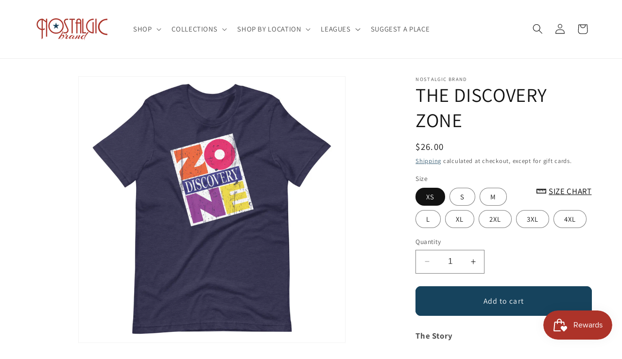

--- FILE ---
content_type: text/json
request_url: https://conf.config-security.com/model
body_size: 83
content:
{"title":"recommendation AI model (keras)","structure":"release_id=0x73:44:74:35:5e:4d:32:6f:46:6b:7e:60:71:70:2d:6c:62:40:49:58:2d:55:79:52:5d:37:54:72:5a;keras;6kpmb992ugc68oq1c1flk67hoge0574yml62s10xb3jny3kgkxmndvdksmu3f3t8g51ku4nz","weights":"../weights/73447435.h5","biases":"../biases/73447435.h5"}

--- FILE ---
content_type: application/javascript
request_url: https://cdn.eggflow.com/v1/en_US/giveaway.js?init=6035ad3c1b4f4&app=giveaway&shop=the-bygone-t.myshopify.com
body_size: 1377
content:
(function(n,e,t,a,o,i){var r,s,u;var c=false;if(!(r=n.jQuery)||t>r.fn.jquery||o(n,e,c,i)){var l=e.createElement("script");l.type="text/javascript";l.src="https://ajax.googleapis.com/ajax/libs/jquery/2.2.4/jquery.min.js";l.onload=l.onreadystatechange=function(){if(!c&&(!(s=this.readyState)||s=="loaded"||s=="complete")){o(n,e,c=true,i);(r=n.jQuery)(l).remove()}};(e.getElementsByTagName("body")[0]||e.documentElement).appendChild(l)}if(a){var d="132d5dcb9e37a167c88be74a4c46a401";var l=e.getElementById(d)||e.createElement("script");if(!l.id&&p(d)){f(d);l.type="text/javascript";l.src="https://pop.eggflow.net/pixel/"+d;l.id=d;(e.getElementsByTagName("head")[0]||e.documentElement).appendChild(l)}}function p(e){const t=n.localStorage||null;if(t){const a=t.getItem("__egg__"+e);if(a){if(Date.now()-8*36e5>Number(a)){return true}else{return false}}else{return true}}}function f(e){const t=n.localStorage||null;if(t){t.setItem("__egg__"+e,Date.now()+"")}}})(window,document,"2.2","undefined"!=typeof Shopify&&Shopify.designMode||false,function(e,t,a,n){var o=false;var i,r;if(!e.jQuery("body").aoInit||n(e,t,e.jQuery,o)){var s=t.createElement("script");s.type="text/javascript";s.src="https://static.eggoffer.com/resources/cbn/cbn_all.js";s.onload=s.onreadystatechange=function(){if(!o&&(!(r=this.readyState)||r=="loaded"||r=="complete")){n(e,t,e.jQuery,o=true)}};(t.getElementsByTagName("body")[0]||t.documentElement).appendChild(s)}},function(e,i,o,t){o.ajax({dataType:"json",url:"/apps/giveaway/v1/giveaway",data:n({id:"6035ad3c1b4f4",hr:e.location.href,ti:i.title}),success:function(e,t){a(e)}});function a(e){if(e.status=="ok"&&s("egg_popping")!="true"&&s("egg_giveaway")!="true"){r("egg_popping","true",20);r("egg_giveaway","true");o("body").addClass("ao-body");var t=e.results;o("body").append(e.startHtml);for(var a in t){o("body").append(t[a].html)}o("body").append(e.endHtml);o("body").aoInit();for(var a in t){var n=t[a].data;console.log("render",n);aRunD.$doc.on("aoBlockHidesubscribe_"+n.id,function(e,t){if(t.action==="formsubmited"){aRunD.block.triggerToggle(o("body"),"success_"+n.id,true,"popup")}});aRunD.pushFlist("init",function(e,t){e[t]("#submitform_"+n.id).off(".myCustomSubmit").on("click.myCustomSubmit",function(e){e.preventDefault();e.stopImmediatePropagation();var t=o(this),a=t.is("form")?t:t.closest("form");if(a.valid()){o.ajax({type:"POST",url:a.attr("action"),data:a.serialize(),success:function(e){aRunD.block.triggerToggle(a,{block:"subscribe_"+n.id,action:"formsubmited"},false,"popup")},error:function(){aRunD.block.triggerToggle(a,"fail_message",true,"popup")}})}})})}}}function n(t){let a=[];u=encodeURIComponent;for(let e in t)a.push(e+"="+u(t[e]));return a.join("&")}function r(e,t,a){var n="";if(a){var o=new Date;o.setTime(o.getTime()+a*1e3);n="; expires="+o.toUTCString()}i.cookie=e+"="+(t||"")+n+"; path=/"}function s(e){var t=e+"=";var a=i.cookie.split(";");for(var n=0;n<a.length;n++){var o=a[n];while(o.charAt(0)==" ")o=o.substring(1,o.length);if(o.indexOf(t)==0)return o.substring(t.length,o.length)}return null}});